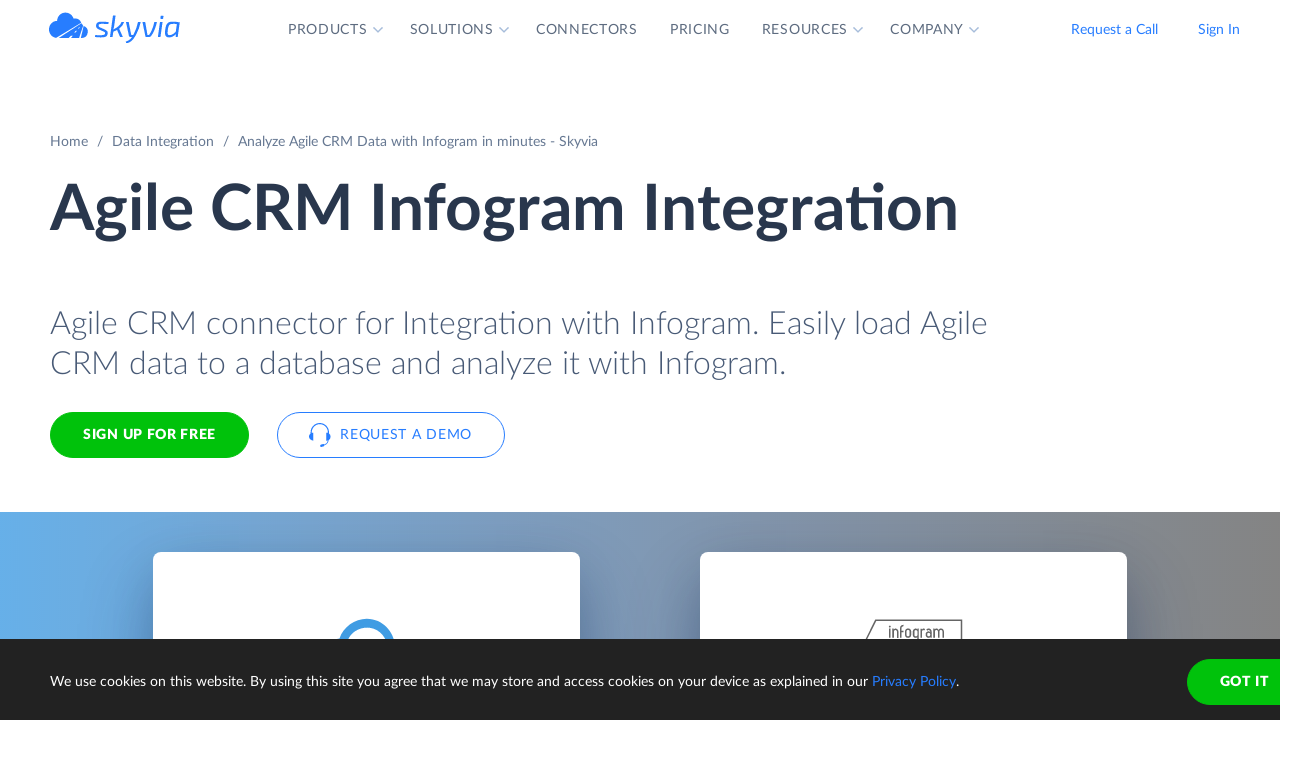

--- FILE ---
content_type: text/html; charset=utf-8
request_url: https://skyvia.com/data-integration/analyze-agile_crm-with-infogram
body_size: 12555
content:
<!DOCTYPE html>
<!--[if IE 8]> <html lang="en" class="ie8 no-js"> <![endif]-->
<!--[if IE 9]> <html lang="en" class="ie9 no-js"> <![endif]-->
<!--[if !IE]><!-->
<html lang="en">
<!--<![endif]-->
<!-- BEGIN HEAD -->
<head>
    <meta charset="utf-8" />
    <title>Agile CRM Infogram Integration - Data connector by Skyvia</title>
    <meta content="Skyvia" name="author" />

    

    <link rel="canonical" href="https://skyvia.com/data-integration/analyze-agile_crm-with-infogram" />

        <meta content="Integrate Agile CRM to Infogram in minutes without writing ETL scripts. Connect Agile CRM to database or DWH in minutes to analyze data by Infogram" name="description" />

        <meta content="Agile CRM Infogram integration import sync" name="keywords" />

    <!-- Open Graph / Facebook -->
    <meta property="og:type" content="website">
    <meta property="og:title" content="Agile CRM Infogram Integration - Data connector by Skyvia">
    <meta property="og:description" content="Integrate Agile CRM to Infogram in minutes without writing ETL scripts. Connect Agile CRM to database or DWH in minutes to analyze data by Infogram">
    <meta property="og:image" content="https://skyvia.com/assets/img/meta-img/meta-image.png">
    <!-- Twitter -->
    <meta property="twitter:card" content="summary_large_image">
    <meta property="twitter:title" content="Agile CRM Infogram Integration - Data connector by Skyvia">
    <meta property="twitter:description" content="Integrate Agile CRM to Infogram in minutes without writing ETL scripts. Connect Agile CRM to database or DWH in minutes to analyze data by Infogram">
    <meta property="twitter:image" content="/assets/img/meta-img/meta-image.png">


    <link rel="apple-touch-icon" sizes="180x180" href="/assets/img/favicon/apple-touch-icon.png?v=E65xd3AgGW">
    <link rel="icon" type="image/png" sizes="32x32" href="/assets/img/favicon/favicon-32x32.png?v=E65xd3AgGW">
    <link rel="icon" type="image/png" sizes="16x16" href="/assets/img/favicon/favicon-16x16.png?v=E65xd3AgGW">
    
    
    <link rel="mask-icon" href="/assets/img/favicon/safari-pinned-tab.svg?v=E65xd3AgGW" color="#277dff">
    <link rel="shortcut icon" href="/favicon.ico?v=E65xd3AgGW">
    <meta http-equiv="x-ua-compatible" content="ie=edge">
    <meta name="apple-mobile-web-app-title" content="Skyvia">
    <meta name="application-name" content="Skyvia">
    <meta name="msapplication-TileColor" content="#ffffff">
    <meta name="msapplication-config" content="/assets/img/favicon/browserconfig.xml?v=E65xd3AgGW">
    <meta name="theme-color" content="#ffffff">
    <meta name="viewport" content="width=device-width, initial-scale=1, shrink-to-fit=no">
    <link rel="stylesheet" href="/assets/css/main.min.css">

    <script type="application/ld+json">
    {
        "@context": "http://schema.org",
        "@type": "Organization",
        "name": "Skyvia",
        "legalName" : "Skyvia",
        "url": "https://skyvia.com",
        "logo": "https://skyvia.com/assets/img/meta-img/meta-image.png",
        "foundingDate": "2014",
        "address": {
            "@type": "PostalAddress",
            "streetAddress": "2230/4 Na Žertvách St.",
            "addressLocality": "Prague",
            "addressRegion": "PR",
            "postalCode": "18000",
            "addressCountry": "Czech Republic"
        },
        "contactPoint": {
            "@type": "ContactPoint",
            "contactType": "customer support",
            "email": "support@skyvia.com"
        },
        "sameAs":[
            "https://www.facebook.com/pages/Skyvia/793874847316814",
            "https://twitter.com/SkyviaService",
            "https://www.linkedin.com/company/skyvia",
            "https://www.youtube.com/channel/UCKyolgdX5CmgZyrreqQ-umA",
            "https://www.capterra.com/p/146167/Skyvia/",
            "https://www.g2.com/products/skyvia/reviews",
            "https://www.gartner.com/reviews/market/data-integration-tools/vendor/devart/product/skyvia",
            "https://www.crunchbase.com/organization/skyvia/org_similarity_overview"
        ]
    },
    {
        "@context": "https://schema.org",
        "@type": "BreadcrumbList",
        "itemListElement": [
            {"@type":"ListItem","position":1,"name":"Home","item":"https://skyvia.com"}, 
            {"@type":"ListItem","position":2,"name":"Home","item":"https://skyvia.com/"}
        ]
    }
    </script>

    <!-- Google Tag Manager -->
        <script type="977d651cee9265f37bbc5710-text/javascript">
(function(w,d,s,l,i){w[l]=w[l]||[];w[l].push({'gtm.start':
new Date().getTime(),event:'gtm.js'});var f=d.getElementsByTagName(s)[0],
j=d.createElement(s),dl=l!='dataLayer'?'&l='+l:'';j.async=true;j.src=
'https://www.googletagmanager.com/gtm.js?id='+i+dl;f.parentNode.insertBefore(j,f);
})(window, document, 'script', 'dataLayer', 'GTM-K2QMSPZ');</script>
    <!-- End Google Tag Manager -->

     


    

    

    

</head>
<!-- END HEAD -->
<!-- BEGIN BODY -->
<body class="async-hide">

        <noscript>
            <iframe src="https://www.googletagmanager.com/ns.html?id=GTM-K2QMSPZ"
                    height="0" width="0" style="display:none;visibility:hidden"></iframe>
        </noscript>




    <header class="header header--">
      <nav class="nav-wrapper" role="navigation">
        <div class="container">
          <div class="row nav-row">
            <div class="col-auto logo-wrapper"><a class="logo-header" href="/">
                <svg class="icon icon-logo ">
                  <use xlink:href="/assets/img/sprite.svg#logo"></use>
                </svg></a><span class="icon-description">powered by Devart</span></div>
            <ul class="main-menu nav navbar-nav">
              <li class="main-menu__item dropdown has-hover-cone">
                <div class="main-menu__link">Products
                  <svg class="icon icon-dropdown-down ">
                    <use xlink:href="/assets/img/sprite.svg#dropdown-down"></use>
                  </svg>
                </div>
                <div class="dropdown-menu products">
                  <div class="d-none d-lg-block">
                    <div class="header-title">Platform</div>
                    <p>Integrate, back up, access, and manage your cloud data with our all-in-one cloud service</p><a class="learn" href="/platform">Overview</a>
                  </div>
                  <div class="d-lg-none"><a href="/platform">
                      <div class="header-title">Platform</div>
                      <p>Integrate, back up, access, and manage your cloud data with our all-in-one cloud service</p></a></div>
                  <div class="row products-row">
                    <div class="products-row-general col-12 col-lg-8">
                      <div class="row">
                        <div class="col-12 col-lg-6"><a href="/data-integration">
                            <div class="header-group-title">Data Integration</div>
                            <p class="desc">Integrate your data quickly and easily with no coding</p></a></div>
                        <div class="col-12 col-lg-6"><a href="/automation">
                            <div class="header-group-title">Automation</div>
                            <p class="desc">Automate business processes and data flows between cloud apps and databases</p></a></div>
                      </div>
                      <div class="row">
                        <div class="col-12 col-lg-6"><a href="/connect">
                            <div class="header-group-title">Connect</div>
                            <p class="desc">Connect various data sources with different data-related applications</p></a></div>
                        <div class="col-12 col-lg-6"><a href="/query">
                            <div class="header-group-title">Query</div>
                            <p class="desc">Query your data from web browser via visual query builder or SQL</p></a></div>
                      </div>
                      <div class="row">
                        <div class="col-12 col-lg-6"><a href="/backup">
                            <div class="header-group-title">Backup</div>
                            <p class="desc mb-lg-0">Keep your data safe with automatic daily and anytime manual backups</p></a></div>
                      </div>
                    </div>
                    <div class="col-12 col-lg-4">
                      <div class="header-accent-products"><a href="/looker-studio-connector">
                          <div class="header-group-title">Looker Studio connector</div>
                          <p class="desc">Connect to any cloud source or database directly from Looker Studio.</p></a></div>
                    </div>
                  </div>
                </div>
              </li>
              <li class="main-menu__item dropdown has-hover-cone">
                <div class="main-menu__link">Solutions
                  <svg class="icon icon-dropdown-down ">
                    <use xlink:href="/assets/img/sprite.svg#dropdown-down"></use>
                  </svg>
                </div>
                <div class="dropdown-menu solutions">
                  <div class="row products-row">
                    <div class="col-lg-4 d-none d-lg-block">
                      <div class="header-title">Solutions</div>
                      <p>Data integration, data access, cloud to cloud backup and management.</p><a class="learn" href="/solutions">Overview</a>
                    </div>
                    <div class="col-12 col-lg-8">
                      <div class="row">
                        <div class="col-lg-4 col-12">
                          <div class="header-group-title">By use case</div><a href="/data-integration/import">Data Import</a><a href="/data-integration/export">Data Export</a><a href="/data-integration/synchronization">Data Synchronization</a><a href="/data-integration/replication">Data Replication</a><a href="/data-analysis">Data Analysis</a><a href="/on-premise-data-integration">On-premise Data Integration</a>
                        </div>
                        <div class="col-lg-4 col-12">
                          <div class="header-group-title">By Protocol</div><a href="/sql-for-cloud-apps">SQL</a><a href="/connect/odbc-driver">ODBC</a><a href="/solutions/odata-solutions">OData</a><a href="/connect/ado-net-provider">ADO.NET</a><a href="/connect/mcp-endpoint">MCP</a>
                        </div>
                        <div class="col-lg-4 col-12">
                          <div class="header-group-title">By app</div><a href="/solutions/salesforce-solutions">Salesforce</a><a href="/connect/google-data-studio">Looker Studio</a><a href="/google-sheets-addon">Google Sheets</a><a href="/excel-add-in">Excel</a>
                        </div>
                      </div>
                    </div>
                  </div>
                </div>
              </li>
              <li class="main-menu__item main-menu-submenu__item"><a class="main-menu__link" href="/connectors">Connectors</a></li>
              <li class="main-menu__item main-menu-submenu__item"><a class="main-menu__link" href="/pricing">Pricing</a></li>
              <li class="main-menu__item dropdown">
                <div class="main-menu__link">Resources
                  <svg class="icon icon-dropdown-down ">
                    <use xlink:href="/assets/img/sprite.svg#dropdown-down"></use>
                  </svg>
                </div>
                <ul class="dropdown-menu resources">
                  <li><a href="https://blog.skyvia.com/">Blog</a></li>
                  <li><a href="/case-studies">Case Studies</a></li>
                  <li><a href="/webinars">Webinars</a></li>
                  <li><a href="/whitepapers">Whitepapers</a></li>
                  <li><a href="/gallery">Gallery</a></li>
                  <li><a href="/etl-tools-comparison/#Skyvia">Compare ETL Tools</a></li>
                  <li><a href="/learn">Learn</a></li>
                  <li><a href="/support">Support Center</a></li>
                  <li><a href="https://docs.skyvia.com/">Documentation</a></li>
                </ul>
              </li>
              <li class="main-menu__item dropdown">
                <div class="main-menu__link">Company
                  <svg class="icon icon-dropdown-down ">
                    <use xlink:href="/assets/img/sprite.svg#dropdown-down"></use>
                  </svg>
                </div>
                <ul class="dropdown-menu company">
                  <li><a href="/company">About&nbsp;Us</a></li>
                  <li><a href="/company/contacts">Contacts</a></li>
                  <li><a href="/partners">Partners</a></li>
                </ul>
              </li>
            </ul>
            <div class="col-auto hamburger-wrapper">
              <button class="hamburger hamburger--spin" type="button" aria-label="Menu" aria-controls="navigation"><span class="hamburger-box"><span class="hamburger-inner"></span></span></button>
            </div>
            <div class="col-auto signup-wrapper"><a class="btn btn-default header__call" href="/schedule-demo">Request a Call</a><a class="btn btn-default header__call" href="https://app.skyvia.com/login">Sign In</a><a class="btn btn-outline-primary header__signin" href="https://app.skyvia.com/registers/#/welcome?type=analyze&source=Agile%20CRM&target=Infogram">Sign Up</a></div>
          </div>
        </div>
      </nav>
    </header>
  

    <!-- BEGIN PAGE CONTAINER -->
    <div class="page-container">
        










<div class="breadcrumbs breadcrumbs--">
    <div class="container">
            <ul class="breadcrumb">
                <li><a href="/">Home</a></li>
                        <li><a href="/data-integration">Data Integration</a></li>
                <li class="active">Analyze Agile CRM Data with Infogram in minutes - Skyvia</li>
            </ul>
    </div>
</div>

<script type="application/ld+json">
    {
    "@context": "https://schema.org",
    "@type": "BreadcrumbList",
    
    "itemListElement": [{"@type":"ListItem","position":1,"name":"Home","item":"https://skyvia.com"},{"@type":"ListItem","position":2,"name":"Data Integration","item":"https://skyvia.com/data-integration"},{"@type":"ListItem","position":3,"name":"Analyze Agile CRM Data with Infogram in minutes - Skyvia","item":"https://skyvia.com/data-integration/analyze-agile_crm-with-infogram"}]
    }
</script>

<div>
	


    <section class="source-bi-promo promo-banner">
      <div class="container">
        <div class="row">
          <div class="col-12 col-lg-10">
            <h1>Agile CRM  Infogram  Integration</h1>
            <div class="row">
              <div class="col-xl-12 col-xl-6 col-lg-8 col-md-10 mb-5">
                <p class="description">Agile CRM connector for Integration with Infogram. Easily load Agile CRM data to a database and analyze it with Infogram.</p>
                <div class="two-top-buttons"><a class="btn btn-success" href="https://app.skyvia.com/registers/#/welcome?type=analyze&source=Agile%20CRM&target=Infogram">Sign Up for free</a><a class="btn btn-outline-primary btn--icon-left" href="/schedule-demo">
                    <svg class="icon icon-phones ">
                      <use xlink:href="/assets/img/sprite.svg#phones"></use>
                    </svg>Request a Demo</a></div>
              </div>
            </div>
          </div>
        </div>
      </div>
      <div class="rectangle" aria-gradient="aria-gradient" aria-gradient-source="agile_crm" aria-gradient-target="infogram">
        <div class="banner-contain"><a class="source-rectangle col-sm-4 col-12 text-center" href="/connectors/agile_crm"><img src="/assets/img/connectors.svg#agile_crm"/>
            <h4 class="text-center">Agile CRM</h4>
            <p class="text-center">Agile CRM is an all-in-one CRM with sales, marketing, and service features in one platform.</p></a>
          <div class="connect-image"><img class="arrow" src="/assets/img/arrow-right-long.svg"/></div><a class="target-rectangle col-sm-4 col-12 text-center" href="/data-integration/infogram"><img src="/assets/img/bilogos.svg#infogram"/>
            <h4 class="text-center">Infogram</h4>
            <p class="text-center">Infogram is a web-based data visualization and infographics platform that allows making and sharing digital charts, infographics, and maps.</p></a>
        </div>
      </div>
    </section>
    <section class="data-integration-clients">
      <div class="container">
        <div class="row justify-content-center">
          <div class="col-lg-12 text-center">
            <p class="description">Trusted by thousands of organizations around the globe</p>
          </div>
        </div>
        <div class="d-flex flex-wrap flex-lg-nowrap justify-content-around"><img src="/assets/img/clients/clients-1.svg" alt="Panasonic"/><img src="/assets/img/clients/clients-2.svg" alt="BCA"/><img src="/assets/img/clients/clients-3.svg" alt="medecins-sans-frontieres"/><img src="/assets/img/clients/clients-4.svg" alt="hyundai"/><img src="/assets/img/clients/clients-5.svg" alt="telenor"/><img src="/assets/img/clients/clients-6.svg" alt="globaldata"/><img src="/assets/img/clients/clients-7.svg" alt="general-electric"/></div>
      </div>
    </section>
    <section class="bi-analyze">
      <div class="container">
        <div class="row justify-content-center">
          <div class="col-lg-6 col-md-8 col-12">
            <h2 class="text-center">Analyze Your Agile CRM with Infogram</h2>
            <p>The best way to perform an in-depth analysis of Agile CRM data with Infogram is to load Agile CRM data to a database or cloud data warehouse, and then connect Infogram to this database and analyze data. Skyvia can easily load Agile CRM data (including Contacts, Companies, etc.) to a database or a cloud data warehouse of your choice.</p>
            <div class="text-center svg"><?xml version="1.0" encoding="UTF-8"?><svg style="max-width:656px" xmlns="http://www.w3.org/2000/svg" xmlns:xlink="http://www.w3.org/1999/xlink" viewBox="0 0 656 192"><defs><filter x="-1.9%" y="-6.9%" width="103.8%" height="125%" filterUnits="objectBoundingBox" id="bi-algorythm-a"><feMorphology radius="2" in="SourceAlpha" result="shadowSpreadOuter1"/><feOffset dy="6" in="shadowSpreadOuter1" result="shadowOffsetOuter1"/><feGaussianBlur stdDeviation="2" in="shadowOffsetOuter1" result="shadowBlurOuter1"/><feColorMatrix values="0 0 0 0 0.0588235294 0 0 0 0 0.211764706 0 0 0 0 0.443137255 0 0 0 0.3 0" in="shadowBlurOuter1" result="shadowMatrixOuter1"/><feOffset in="SourceAlpha" result="shadowOffsetOuter2"/><feGaussianBlur stdDeviation="1" in="shadowOffsetOuter2" result="shadowBlurOuter2"/><feColorMatrix values="0 0 0 0 0.0588235294 0 0 0 0 0.211764706 0 0 0 0 0.443137255 0 0 0 0.2 0" in="shadowBlurOuter2" result="shadowMatrixOuter2"/><feMerge><feMergeNode in="shadowMatrixOuter1"/><feMergeNode in="shadowMatrixOuter2"/></feMerge></filter><filter x="-9%" y="-41.2%" width="118%" height="200%" filterUnits="objectBoundingBox" id="bi-algorythm-c"><feOffset dy="17" in="SourceAlpha" result="shadowOffsetOuter1"/><feGaussianBlur stdDeviation="15" in="shadowOffsetOuter1" result="shadowBlurOuter1"/><feColorMatrix values="0 0 0 0 0.0588235294 0 0 0 0 0.211764706 0 0 0 0 0.443137255 0 0 0 0.25 0" in="shadowBlurOuter1" result="shadowMatrixOuter1"/><feMorphology radius="8.5" in="SourceAlpha" result="shadowSpreadOuter2"/><feOffset dy="-17" in="shadowSpreadOuter2" result="shadowOffsetOuter2"/><feGaussianBlur stdDeviation="4.5" in="shadowOffsetOuter2" result="shadowBlurOuter2"/><feColorMatrix values="0 0 0 0 0.219607843 0 0 0 0 0.290196078 0 0 0 0 0.4 0 0 0 0.1 0" in="shadowBlurOuter2" result="shadowMatrixOuter2"/><feMorphology radius="8.5" in="SourceAlpha" result="shadowSpreadOuter3"/><feOffset dy="17" in="shadowSpreadOuter3" result="shadowOffsetOuter3"/><feGaussianBlur stdDeviation="8.5" in="shadowOffsetOuter3" result="shadowBlurOuter3"/><feColorMatrix values="0 0 0 0 0.219607843 0 0 0 0 0.290196078 0 0 0 0 0.4 0 0 0 0.75 0" in="shadowBlurOuter3" result="shadowMatrixOuter3"/><feMerge><feMergeNode in="shadowMatrixOuter1"/><feMergeNode in="shadowMatrixOuter2"/><feMergeNode in="shadowMatrixOuter3"/></feMerge></filter><path d="M402 120a35.864 35.864 0 01-23.813-9c-8.74-7.481-20.091-12-32.497-12h-35.38a49.8 49.8 0 00-32.496 11.999A35.863 35.863 0 01254 120a35.864 35.864 0 01-23.813-9c-8.74-7.482-20.09-12-32.497-12H171c-11.598 0-21 9.402-21 21h-8V48h8c0 11.598 9.402 21 21 21h26.69a49.8 49.8 0 0032.497-12A35.864 35.864 0 01254 48c9.13 0 17.467 3.399 23.813 9 8.74 7.482 20.09 12 32.497 12h35.38c12.407 0 23.758-4.519 32.498-12A35.862 35.862 0 01402 48c9.13 0 17.467 3.399 23.813 9 8.74 7.482 20.09 12 32.497 12H485c11.598 0 21-9.402 21-21h8v72h-8c0-11.598-9.402-21-21-21h-26.69a49.8 49.8 0 00-32.497 12A35.864 35.864 0 01402 120z" id="bi-algorythm-b"/><path d="M141.429 24A8.571 8.571 0 01150 32.571V135.43a8.571 8.571 0 01-8.571 8.571H38.57a8.571 8.571 0 01-8.57-8.572V32.57A8.571 8.571 0 0138.571 24H141.43zm476 0A8.571 8.571 0 01626 32.571V135.43a8.571 8.571 0 01-8.571 8.571H514.57a8.571 8.571 0 01-8.571-8.571V32.57a8.571 8.571 0 018.572-8.57H617.43z" id="bi-algorythm-d"/></defs><g fill="none" fill-rule="evenodd"><use fill="#000" filter="url(#bi-algorythm-a)" xlink:href="#bi-algorythm-b"/><use fill="#FFF" xlink:href="#bi-algorythm-b"/><use fill="#000" filter="url(#bi-algorythm-c)" xlink:href="#bi-algorythm-d"/><use fill="#FFF" xlink:href="#bi-algorythm-d"/><path d="M251.263 65c-5.836 0-10.624 4.609-10.825 10.409-5.79.003-10.438 4.861-10.438 10.794 0 5.793 4.433 10.562 10.034 10.785.135.005.27.008.406.008V97h31.839l.26-.012c4.166-.199 7.461-3.629 7.461-7.805 0-4.178-3.296-7.608-7.463-7.805-.194-4.99-4.313-8.945-9.331-8.945-.54 0-1.075.046-1.6.136C260.203 68.1 256.033 65 251.262 65zm20.26 30h.709l.212-.01c3.107-.148 5.556-2.706 5.556-5.807a5.82 5.82 0 00-3.787-5.445L271.523 95zm1.802-11.516a5.888 5.888 0 00-.883-.109l-1.832-.087-.047-1.186h-1.115l1.087-.72a7.26 7.26 0 00-.365-1.95L245.809 95h23.666l3.85-11.516zm-30.978 11.513l27.56-16.237a7.343 7.343 0 00-6.701-4.327c-.428 0-.849.036-1.261.107l-1.725.297-.523-1.67c-1.14-3.636-4.538-6.167-8.434-6.167-4.766 0-8.662 3.762-8.826 8.478l-.067 1.93h-1.93c-4.622.003-8.44 3.9-8.44 8.795s3.82 8.791 8.44 8.793l1.907.001zm19.324-.756l2.778-3.31h-3.334l-3.889 3.31h4.445zM268 86.5h-2.5l-2.718 2.225h3.889l1.33-2.225zm2.559-3.293h-1.667l-2.778 1.655h3.333l1.112-1.655zM389 66.88v7.073c0 .346.27.677.764.984-.494.302-.764.628-.764.968V83c0 .346.27.677.765.984-.495.303-.765.629-.765.968v7.095c0 .346.27.677.766.984-.496.303-.766.629-.766.969v7.093c0 1.604 5.82 2.904 13 2.904s13-1.3 13-2.903V94c0-.34-.27-.666-.766-.969.496-.307.766-.638.766-.984v-7.095c0-.34-.27-.665-.765-.968.495-.307.765-.638.765-.983v-7.096c0-.34-.27-.666-.764-.968.494-.307.764-.638.764-.983v-7.097C415 65.28 409.18 64 402 64s-13 1.28-13 2.857v.023zm22.308 9.1c-2.361.541-5.66.877-9.308.877-3.649 0-6.947-.336-9.308-.876a10.1 10.1 0 00-1.45.472c.489.176 1.088.343 1.78.495 2.346.516 5.551.814 8.978.814 3.427 0 6.632-.298 8.978-.814a14.79 14.79 0 001.78-.495c-.368-.16-.86-.32-1.45-.472zm0 9.047c-2.361.541-5.66.877-9.308.877-3.649 0-6.947-.336-9.308-.877-.592.152-1.083.313-1.452.473.49.176 1.09.344 1.782.496 2.346.516 5.551.814 8.978.814 3.427 0 6.632-.298 8.978-.814a14.7 14.7 0 001.782-.496c-.37-.16-.86-.32-1.452-.473zM391 68.381v4.957c.476.243 1.249.495 2.244.717 2.267.506 5.4.802 8.756.802 3.357 0 6.489-.296 8.757-.802.994-.222 1.767-.474 2.243-.717v-4.957c-2.303.801-6.368 1.333-11 1.333s-8.697-.532-11-1.333zm.242-.975c.479-.207 1.16-.416 2.002-.604 2.267-.506 5.4-.802 8.756-.802 3.357 0 6.489.296 8.757.802.84.188 1.522.397 2 .604a14.79 14.79 0 01-1.78.495c-2.345.515-5.55.813-8.977.813-3.427 0-6.632-.298-8.978-.813-.691-.152-1.29-.32-1.78-.495zm1.45 26.668c-.592.152-1.084.313-1.453.473a14.7 14.7 0 001.783.497c2.346.515 5.551.813 8.978.813 3.427 0 6.632-.298 8.978-.813a14.64 14.64 0 001.783-.497c-.37-.16-.86-.321-1.453-.473-2.361.54-5.66.877-9.308.877-3.649 0-6.947-.336-9.308-.877zM391 86.476v4.956c.476.242 1.249.494 2.244.716 2.267.507 5.4.803 8.756.803 3.357 0 6.489-.296 8.757-.803.994-.222 1.767-.474 2.243-.716v-4.956c-2.303.801-6.368 1.334-11 1.334s-8.697-.533-11-1.334zm0 9.047v4.956c.476.242 1.249.494 2.244.716 2.267.506 5.4.802 8.756.802 3.357 0 6.489-.296 8.757-.802.994-.222 1.767-.474 2.243-.716v-4.956c-2.303.802-6.368 1.334-11 1.334s-8.697-.532-11-1.334zm0-18.095v4.957c.476.242 1.249.494 2.244.717 2.267.506 5.4.802 8.756.802 3.357 0 6.489-.296 8.757-.802.994-.223 1.767-.475 2.243-.717v-4.957c-2.303.802-6.368 1.334-11 1.334s-8.697-.532-11-1.334z" fill="#374A66"/><image href="/assets/img/connectors.svg#agile_crm" x="30" y="24" width="120" height="120"/><path d="M198.5 80l7.5 4-7.5 4 1.125-3H176v-2h23.625l-1.125-3zm139 0l7.5 4-7.5 4 1.125-3H315v-2h23.625l-1.125-3zm135 0l7.5 4-7.5 4 1.125-3H450v-2h23.625l-1.125-3z" fill="#277DFF"/><image href="/assets/img/bilogos.svg#infogram" x="506" y="24" width="120" height="120"/></g></svg><span class="source">Source</span><span class="skyvia">Skyvia</span><span class="data">Data Warehouse</span><span class="bi">BI Tool</span></div>
          </div>
        </div>
      </div>
    </section>
    <section class="bi-supported">
      <h2 class="text-center">Integrate Agile CRM to Database or Data Warehouse</h2>
      <div class="expand-list">
        <div class="body">
          <ul class="connectors-list" id="ware">
            <li class="supported-connectors__item alloydb" data-owner-id="alloydb">
              <a href="/connectors/alloydb" class="supported-connectors__link">
                <img class="connector supported-connectors__icon" alt="AlloyDB" src="/assets/img/connectors.svg#alloydb">
                <span>AlloyDB</span>
              </a>
            </li>
            <li class="supported-connectors__item aurora" data-owner-id="aurora">
              <a href="/connectors/aurora" class="supported-connectors__link">
                <img class="connector supported-connectors__icon" alt="Amazon Aurora" src="/assets/img/connectors.svg#aurora">
                <span>Amazon Aurora</span>
              </a>
            </li>
            <li class="supported-connectors__item amazon-rds" data-owner-id="amazon-rds">
              <a href="/connectors/amazon-rds" class="supported-connectors__link">
                <img class="connector supported-connectors__icon" alt="Amazon RDS" src="/assets/img/connectors.svg#amazon-rds">
                <span>Amazon RDS</span>
              </a>
            </li>
            <li class="supported-connectors__item redshift" data-owner-id="redshift">
              <a href="/connectors/redshift" class="supported-connectors__link">
                <img class="connector supported-connectors__icon" alt="Amazon Redshift" src="/assets/img/connectors.svg#redshift">
                <span>Amazon Redshift</span>
              </a>
            </li>
            <li class="supported-connectors__item azure-mysql" data-owner-id="azure-mysql">
              <a href="/connectors/azure-mysql" class="supported-connectors__link">
                <img class="connector supported-connectors__icon" alt="Azure MySQL" src="/assets/img/connectors.svg#azure-mysql">
                <span>Azure MySQL</span>
              </a>
            </li>
            <li class="supported-connectors__item azure-postgresql" data-owner-id="azure-postgresql">
              <a href="/connectors/azure-postgresql" class="supported-connectors__link">
                <img class="connector supported-connectors__icon" alt="Azure PostgreSQL" src="/assets/img/connectors.svg#azure-postgresql">
                <span>Azure PostgreSQL</span>
              </a>
            </li>
            <li class="supported-connectors__item sql-data-warehouse" data-owner-id="sql-data-warehouse">
              <a href="/connectors/sql-data-warehouse" class="supported-connectors__link">
                <img class="connector supported-connectors__icon" alt="Azure Synapse Analytics" src="/assets/img/connectors.svg#sql-data-warehouse">
                <span>Azure Synapse Analytics</span>
              </a>
            </li>
            <li class="supported-connectors__item databricks" data-owner-id="databricks">
              <a href="/connectors/databricks" class="supported-connectors__link">
                <img class="connector supported-connectors__icon" alt="Databricks" src="/assets/img/connectors.svg#databricks">
                <span>Databricks</span>
              </a>
            </li>
            <li class="supported-connectors__item google-bigquery" data-owner-id="google-bigquery">
              <a href="/connectors/google-bigquery" class="supported-connectors__link">
                <img class="connector supported-connectors__icon" alt="Google BigQuery" src="/assets/img/connectors.svg#google-bigquery">
                <span>Google BigQuery</span>
              </a>
            </li>
            <li class="supported-connectors__item google-cloud-sql-mysql" data-owner-id="google-cloud-sql-mysql">
              <a href="/connectors/google-cloud-sql-mysql" class="supported-connectors__link">
                <img class="connector supported-connectors__icon" alt="Google Cloud SQL for MySQL" src="/assets/img/connectors.svg#google-cloud-sql-mysql">
                <span>Google Cloud SQL for MySQL</span>
              </a>
            </li>
            <li class="supported-connectors__item google-cloud-sql-postgresql" data-owner-id="google-cloud-sql-postgresql">
              <a href="/connectors/google-cloud-sql-postgresql" class="supported-connectors__link">
                <img class="connector supported-connectors__icon" alt="Google Cloud SQL for PostgreSQL" src="/assets/img/connectors.svg#google-cloud-sql-postgresql">
                <span>Google Cloud SQL for PostgreSQL</span>
              </a>
            </li>
            <li class="supported-connectors__item google-cloud-sql-server" data-owner-id="google-cloud-sql-server">
              <a href="/connectors/google-cloud-sql-server" class="supported-connectors__link">
                <img class="connector supported-connectors__icon" alt="Google Cloud SQL for SQL Server" src="/assets/img/connectors.svg#google-cloud-sql-server">
                <span>Google Cloud SQL for SQL Server</span>
              </a>
            </li>
            <li class="supported-connectors__item heroku-postgres" data-owner-id="heroku-postgres">
              <a href="/connectors/heroku-postgres" class="supported-connectors__link">
                <img class="connector supported-connectors__icon" alt="Heroku Postgres" src="/assets/img/connectors.svg#heroku-postgres">
                <span>Heroku Postgres</span>
              </a>
            </li>
            <li class="supported-connectors__item mariadb" data-owner-id="mariadb">
              <a href="/connectors/mariadb" class="supported-connectors__link">
                <img class="connector supported-connectors__icon" alt="MariaDB" src="/assets/img/connectors.svg#mariadb">
                <span>MariaDB</span>
              </a>
            </li>
            <li class="supported-connectors__item mysql" data-owner-id="mysql">
              <a href="/connectors/mysql" class="supported-connectors__link">
                <img class="connector supported-connectors__icon" alt="MySQL" src="/assets/img/connectors.svg#mysql">
                <span>MySQL</span>
              </a>
            </li>
            <li class="supported-connectors__item oracle" data-owner-id="oracle">
              <a href="/connectors/oracle" class="supported-connectors__link">
                <img class="connector supported-connectors__icon" alt="Oracle" src="/assets/img/connectors.svg#oracle">
                <span>Oracle</span>
              </a>
            </li>
            <li class="supported-connectors__item postgresql" data-owner-id="postgresql">
              <a href="/connectors/postgresql" class="supported-connectors__link">
                <img class="connector supported-connectors__icon" alt="PostgreSQL" src="/assets/img/connectors.svg#postgresql">
                <span>PostgreSQL</span>
              </a>
            </li>
            <li class="supported-connectors__item snowflake" data-owner-id="snowflake">
              <a href="/connectors/snowflake" class="supported-connectors__link">
                <img class="connector supported-connectors__icon" alt="Snowflake" src="/assets/img/connectors.svg#snowflake">
                <span>Snowflake</span>
              </a>
            </li>
            <li class="supported-connectors__item sql-azure" data-owner-id="sql-azure">
              <a href="/connectors/sql-azure" class="supported-connectors__link">
                <img class="connector supported-connectors__icon" alt="SQL Azure" src="/assets/img/connectors.svg#sql-azure">
                <span>SQL Azure</span>
              </a>
            </li>
            <li class="supported-connectors__item sql-server" data-owner-id="sql-server">
              <a href="/connectors/sql-server" class="supported-connectors__link">
                <img class="connector supported-connectors__icon" alt="SQL Server" src="/assets/img/connectors.svg#sql-server">
                <span>SQL Server</span>
              </a>
            </li></ul>
        </div>
        <footer>
          <div class="but-contain"><a class="nav-link active">
              <input placeholder="What's your connector?" aria-controls="ware"/></a><a class="nav-link" aria-expanded="false" aria-controls="ware"><span>Expand list</span></a></div>
        </footer>
      </div>
    </section>
    <section class="source-bi-etl-elt">
      <div class="container">
        <h2 class="text-center">Use ELT or ETL Integration Process</h2>
        <div class="row">
          <div class="col-lg-6 col-12"><?xml version="1.0" encoding="UTF-8"?><svg style="max-width:372px" xmlns="http://www.w3.org/2000/svg" xmlns:xlink="http://www.w3.org/1999/xlink" viewBox="0 0 372 82"><defs><filter x="-1.9%" y="-6.9%" width="103.8%" height="125%" filterUnits="objectBoundingBox" id="elt-a"><feMorphology radius="2" in="SourceAlpha" result="shadowSpreadOuter1"/><feOffset dy="6" in="shadowSpreadOuter1" result="shadowOffsetOuter1"/><feGaussianBlur stdDeviation="2" in="shadowOffsetOuter1" result="shadowBlurOuter1"/><feColorMatrix values="0 0 0 0 0.0588235294 0 0 0 0 0.211764706 0 0 0 0 0.443137255 0 0 0 0.3 0" in="shadowBlurOuter1" result="shadowMatrixOuter1"/><feOffset in="SourceAlpha" result="shadowOffsetOuter2"/><feGaussianBlur stdDeviation="1" in="shadowOffsetOuter2" result="shadowBlurOuter2"/><feColorMatrix values="0 0 0 0 0.0588235294 0 0 0 0 0.211764706 0 0 0 0 0.443137255 0 0 0 0.2 0" in="shadowBlurOuter2" result="shadowMatrixOuter2"/><feMerge><feMergeNode in="shadowMatrixOuter1"/><feMergeNode in="shadowMatrixOuter2"/></feMerge></filter><path d="M38 74C18.118 74 2 57.882 2 38S18.118 2 38 2c9.13 0 17.467 3.399 23.813 9 8.74 7.482 20.09 12 32.497 12h35.38c12.407 0 23.758-4.519 32.498-12A35.862 35.862 0 01186 2c9.13 0 17.467 3.399 23.813 9 8.74 7.482 20.09 12 32.497 12h35.38c12.407 0 23.758-4.519 32.498-12A35.862 35.862 0 01334 2c19.882 0 36 16.118 36 36s-16.118 36-36 36a35.864 35.864 0 01-23.813-9c-8.74-7.481-20.091-12-32.497-12h-35.38c-12.406 0-23.756 4.518-32.496 11.999A35.863 35.863 0 01186 74a35.864 35.864 0 01-23.813-9c-8.74-7.481-20.091-12-32.497-12H94.31a49.8 49.8 0 00-32.496 11.999A35.863 35.863 0 0138 74z" id="elt-b"/></defs><g fill="none" fill-rule="evenodd"><use fill="#000" filter="url(#elt-a)" xlink:href="#elt-b"/><use fill="#FFF" xlink:href="#elt-b"/><path d="M183.263 18c-5.836 0-10.624 4.609-10.825 10.409-5.79.003-10.438 4.861-10.438 10.794 0 5.793 4.433 10.562 10.034 10.785.135.005.27.008.406.008V50h31.839l.26-.012c4.166-.199 7.461-3.629 7.461-7.805 0-4.178-3.296-7.608-7.463-7.805-.194-4.99-4.314-8.945-9.331-8.945-.54 0-1.075.046-1.6.136C192.203 21.1 188.033 18 183.262 18zm20.26 30h.709l.212-.01c3.107-.148 5.556-2.706 5.556-5.807a5.82 5.82 0 00-3.787-5.445L203.523 48zm1.802-11.516a5.888 5.888 0 00-.883-.109l-1.832-.087-.047-1.186h-1.115l1.087-.72a7.26 7.26 0 00-.365-1.95L177.809 48h23.666l3.85-11.516zm-30.978 11.513l27.56-16.236a7.343 7.343 0 00-6.701-4.328c-.427 0-.849.036-1.261.107l-1.725.297-.523-1.67c-1.14-3.636-4.538-6.167-8.434-6.167-4.766 0-8.662 3.762-8.826 8.478l-.067 1.93h-1.93c-4.622.003-8.44 3.9-8.44 8.795s3.82 8.791 8.44 8.793l1.907.001zm19.324-.756l2.778-3.31h-3.334l-3.889 3.31h4.445zM200 39.5h-2.5l-2.718 2.224h3.889L200 39.5zm2.559-3.293h-1.667l-2.778 1.655h3.333l1.112-1.655z" fill="#374A66"/><path d="M99 37v2h-2v-2h2zm4 0v2h-2v-2h2zm4 0v2h-2v-2h2zm4 0v2h-2v-2h2zm4 0v2h-2v-2h2zm4 0v2h-2v-2h2zm4 0v2h-2v-2h2zm4 0v2h-2v-2h2zm120 0v2h-2v-2h2zm4 0v2h-2v-2h2zm4 0v2h-2v-2h2zm4 0v2h-2v-2h2zm4 0v2h-2v-2h2zm4 0v2h-2v-2h2zm4 0v2h-2v-2h2zm4 0v2h-2v-2h2z" fill="#AFC4E3" fill-rule="nonzero"/><path d="M28.299 51.536C24.524 51.028 22 50.103 22 49.047v-7.05a.44.44 0 010-.023v-.022c0-.34.27-.665.765-.968-.495-.307-.765-.638-.765-.983v-7.096c0-.34.27-.666.764-.968-.494-.307-.764-.638-.764-.983v-7.097C22 22.28 27.82 21 35 21s13 1.28 13 2.857v7.097c0 .345-.27.676-.764.983.494.302.764.628.764.968v2.224A9.062 9.062 0 0043.733 34l.245-.053a14.79 14.79 0 001.78-.495c-.368-.16-.86-.32-1.45-.472-2.361.54-5.66.876-9.308.876-3.649 0-6.947-.336-9.308-.876a10.1 10.1 0 00-1.45.472c.489.176 1.088.343 1.78.495 2.346.516 5.551.814 8.978.814 2.034 0 3.99-.105 5.734-.298a8.974 8.974 0 00-2.366 1.201 57.565 57.565 0 01-3.368.097c-4.632 0-8.697-.532-11-1.334v4.957c.476.242 1.249.494 2.244.717 2.065.46 4.848.747 7.865.795a8.655 8.655 0 00-3.237 1.857c-1.983-.148-3.752-.4-5.18-.727-.592.152-1.083.313-1.452.473.49.176 1.09.344 1.782.496 1.163.255 2.536.457 4.042.596-.25.296-.48.61-.69.937-2.21-.234-4.073-.6-5.374-1.053v4.956c.476.242 1.249.494 2.244.716.54.12 1.129.23 1.759.325.017.712.119 1.403.296 2.063zM24 25.38v4.957c.476.243 1.249.495 2.244.717 2.267.506 5.4.802 8.756.802 3.357 0 6.489-.296 8.757-.802.994-.222 1.767-.474 2.243-.717V25.38c-2.303.801-6.368 1.333-11 1.333s-8.697-.532-11-1.333zm.242-.975c.49.175 1.089.343 1.78.495 2.346.515 5.551.813 8.978.813 3.427 0 6.632-.298 8.978-.813.691-.152 1.29-.32 1.78-.495-.479-.207-1.16-.416-2.002-.604C41.49 23.296 38.357 23 35 23s-6.489.296-8.756.802c-.841.188-1.523.397-2.002.604zm32.975 21.837c2.661.12 4.783 2.253 4.783 4.873 0 2.618-2.117 4.748-4.775 4.873L36.681 56C32.991 55.998 30 52.978 30 49.253c0-3.726 2.993-6.747 6.685-6.747h.004c.13-3.613 3.173-6.506 6.92-6.506 3.11 0 5.742 1.993 6.62 4.737a6.143 6.143 0 011.022-.091c3.224 0 5.844 2.487 5.966 5.597zM32 49.253C32 51.878 34.1 54 36.68 54l20.451-.01C58.747 53.916 60 52.642 60 51.117c0-1.527-1.257-2.802-2.874-2.875l-1.836-.083-.072-1.837c-.08-2.037-1.819-3.675-3.967-3.675a4.15 4.15 0 00-.69.064l-1.71.287-.527-1.65C47.695 39.38 45.797 38 43.608 38c-2.668 0-4.83 2.04-4.92 4.578l-.076 2.104-2.007-.175C34.06 44.55 32 46.654 32 49.253zM321 25v-4.143C321 19.28 326.82 18 334 18s13 1.28 13 2.857v7.097c0 .345-.27.676-.764.983.494.302.764.628.764.968V37c0 .346-.27.677-.765.984.495.303.765.629.765.968v7.095c0 .346-.27.677-.766.984.496.303.766.629.766.969v7.093c0 1.604-5.82 2.904-13 2.904s-13-1.3-13-2.903V51h2v3.478c.476.243 1.249.495 2.244.717 2.267.506 5.4.802 8.756.802 3.357 0 6.489-.296 8.757-.802.994-.222 1.767-.474 2.243-.717v-4.955c-2.303.802-6.368 1.334-11 1.334-3.761 0-7.15-.35-9.523-.912l.974-.812c2.3.46 5.326.724 8.549.724 3.427 0 6.632-.298 8.978-.813a14.64 14.64 0 001.783-.497c-.37-.16-.86-.321-1.453-.473-2.361.54-5.66.877-9.308.877-1.981 0-3.86-.1-5.54-.277l1.848-1.847a54.61 54.61 0 003.692.123c3.357 0 6.489-.295 8.757-.802.994-.222 1.767-.474 2.243-.716v-4.956c-2.303.801-6.368 1.334-11 1.334-.454 0-.903-.006-1.346-.016l.859-.987c.162.002.324.002.487.002 3.427 0 6.632-.297 8.978-.813a14.7 14.7 0 001.782-.496c-.37-.16-.86-.32-1.452-.473-2.361.541-5.66.877-9.308.877v-2c3.357 0 6.489-.296 8.757-.802.994-.223 1.767-.475 2.243-.717v-4.957c-2.303.802-6.368 1.334-11 1.334-.81 0-1.603-.016-2.372-.048l-.045-1.002c.787.033 1.596.05 2.417.05 3.427 0 6.632-.298 8.978-.814a14.79 14.79 0 001.78-.495c-.368-.16-.86-.32-1.45-.472-2.361.54-5.66.876-9.308.876-.84 0-1.662-.018-2.458-.052l-.02-.417-1.688-1.69c1.312.104 2.718.16 4.166.16 3.357 0 6.489-.297 8.757-.803.994-.222 1.767-.474 2.243-.717v-4.957c-2.303.801-6.368 1.333-11 1.333s-8.697-.532-11-1.333V25h-2zm2.242-3.594c.49.175 1.089.343 1.78.495 2.346.515 5.551.813 8.978.813 3.427 0 6.632-.298 8.978-.813.691-.152 1.29-.32 1.78-.495-.479-.207-1.16-.416-2.001-.604-2.268-.506-5.4-.802-8.757-.802-3.357 0-6.489.296-8.756.802-.841.188-1.523.397-2.002.604z" fill="#374A66"/><path d="M140.708 32a8 8 0 110 12h2.383a6.667 6.667 0 100-12h-2.383zm-1.123 2h2.829l4 4-4 4h-2.829l3-3H134v-2h8.585l-3-3zm95.707 10a8 8 0 110-12h-2.383a6.667 6.667 0 100 12h2.383zm2.122-10l4 4-4 4h-2.829l3-3H229v-2h8.585l-3-3h2.829zm80.779-5.9l1.32-1.1h2.986l1.274 1.108.338 2.083.144.063 1.558-1.168 1.692.113 2.055 2.055.076 1.665-1.145 1.565c.055.122.108.246.158.37l2.25.339 1.101 1.32v2.986l-1.108 1.274-2.24.364c-.05.124-.101.247-.156.368l1.168 1.558-.113 1.692-2.055 2.055-1.665.076-1.565-1.145a8.455 8.455 0 01-.144.064l-.315 2.095-1.32 1.1h-2.986l-1.274-1.108-.304-1.874a8.45 8.45 0 01-.678-.272l-1.558 1.168-1.692-.113-2.055-2.055-.076-1.665 1.145-1.565a8.453 8.453 0 01-.19-.45l-1.719-.259-1.1-1.32v-2.986l1.108-1.274 1.706-.277c.059-.154.122-.305.19-.455l-1.168-1.558.113-1.692 2.055-2.055 1.665-.076 1.565 1.145c.22-.1.446-.191.676-.273l.283-1.886zm1.504 3.451l-.633.17a6.41 6.41 0 00-1.446.582l-.559.308-2.003-1.467-.187.009-.975.975-.013.202 1.481 1.976-.311.565c-.22.4-.397.82-.528 1.257l-.18.6-2.2.357-.143.164v1.514l.15.18 2.192.328.183.607c.131.436.308.856.528 1.254l.308.559-1.467 2.003.009.187.975.975.202.013 1.976-1.481.565.311c.457.251.942.447 1.447.582l.626.167.391 2.41.164.142h1.514l.18-.15.376-2.511.57-.2a6.46 6.46 0 00.993-.442l.559-.308 2.003 1.467.187-.009.975-.975.013-.202-1.481-1.976.311-.565c.207-.377.376-.773.505-1.183l.185-.59 2.719-.441.142-.164v-1.514l-.15-.18-2.709-.406-.187-.597a6.456 6.456 0 00-.507-1.186l-.308-.559 1.467-2.003-.009-.187-.975-.975-.202-.013-1.976 1.481-.565-.311a6.46 6.46 0 00-.992-.442l-.563-.196-.41-2.52-.163-.143h-1.514l-.18.15-.36 2.401zM321 41.857a3.857 3.857 0 110-7.714 3.857 3.857 0 010 7.714zm0-1a2.857 2.857 0 100-5.714 2.857 2.857 0 000 5.714z" fill="#277DFF" fill-rule="nonzero"/></g></svg>
            <h4>ELT (Replication)</h4>
            <p class="mb">ELT process supposes simple copying cloud data to a data warehouse or a database as-is, leaving all the transformation tasks for the database server. This is often uses, for example, when loading data to cloud data warehouses with affordable and nearly unlimited computing power for transformations. In Skyvia, this task is solved with easy-to-configure Replication.</p>
          </div>
          <div class="col-lg-6 col-12"><?xml version="1.0" encoding="UTF-8"?><svg style="max-width:372px" xmlns="http://www.w3.org/2000/svg" xmlns:xlink="http://www.w3.org/1999/xlink" viewBox="0 0 372 82"><defs><filter x="-1.9%" y="-6.9%" width="103.8%" height="125%" filterUnits="objectBoundingBox" id="etl-a"><feMorphology radius="2" in="SourceAlpha" result="shadowSpreadOuter1"/><feOffset dy="6" in="shadowSpreadOuter1" result="shadowOffsetOuter1"/><feGaussianBlur stdDeviation="2" in="shadowOffsetOuter1" result="shadowBlurOuter1"/><feColorMatrix values="0 0 0 0 0.0588235294 0 0 0 0 0.211764706 0 0 0 0 0.443137255 0 0 0 0.3 0" in="shadowBlurOuter1" result="shadowMatrixOuter1"/><feOffset in="SourceAlpha" result="shadowOffsetOuter2"/><feGaussianBlur stdDeviation="1" in="shadowOffsetOuter2" result="shadowBlurOuter2"/><feColorMatrix values="0 0 0 0 0.0588235294 0 0 0 0 0.211764706 0 0 0 0 0.443137255 0 0 0 0.2 0" in="shadowBlurOuter2" result="shadowMatrixOuter2"/><feMerge><feMergeNode in="shadowMatrixOuter1"/><feMergeNode in="shadowMatrixOuter2"/></feMerge></filter><path d="M38 74C18.118 74 2 57.882 2 38S18.118 2 38 2c9.13 0 17.467 3.399 23.813 9 8.74 7.482 20.09 12 32.497 12h35.38c12.407 0 23.758-4.519 32.498-12A35.862 35.862 0 01186 2c9.13 0 17.467 3.399 23.813 9 8.74 7.482 20.09 12 32.497 12h35.38c12.407 0 23.758-4.519 32.498-12A35.862 35.862 0 01334 2c19.882 0 36 16.118 36 36s-16.118 36-36 36a35.864 35.864 0 01-23.813-9c-8.74-7.481-20.091-12-32.497-12h-35.38c-12.406 0-23.756 4.518-32.496 11.999A35.863 35.863 0 01186 74a35.864 35.864 0 01-23.813-9c-8.74-7.481-20.091-12-32.497-12H94.31a49.8 49.8 0 00-32.496 11.999A35.863 35.863 0 0138 74z" id="etl-b"/></defs><g fill="none" fill-rule="evenodd"><use fill="#000" filter="url(#etl-a)" xlink:href="#etl-b"/><use fill="#FFF" xlink:href="#etl-b"/><path d="M28.299 51.536C24.524 51.028 22 50.103 22 49.047v-7.05a.44.44 0 010-.023v-.022c0-.34.27-.665.765-.968-.495-.307-.765-.638-.765-.983v-7.096c0-.34.27-.666.764-.968-.494-.307-.764-.638-.764-.983v-7.097C22 22.28 27.82 21 35 21s13 1.28 13 2.857v7.097c0 .345-.27.676-.764.983.494.302.764.628.764.968v2.224A9.062 9.062 0 0043.733 34l.245-.053a14.79 14.79 0 001.78-.495c-.368-.16-.86-.32-1.45-.472-2.361.54-5.66.876-9.308.876-3.649 0-6.947-.336-9.308-.876a10.1 10.1 0 00-1.45.472c.489.176 1.088.343 1.78.495 2.346.516 5.551.814 8.978.814 2.034 0 3.99-.105 5.734-.298a8.974 8.974 0 00-2.366 1.201 57.565 57.565 0 01-3.368.097c-4.632 0-8.697-.532-11-1.334v4.957c.476.242 1.249.494 2.244.717 2.065.46 4.848.747 7.865.795a8.655 8.655 0 00-3.237 1.857c-1.983-.148-3.752-.4-5.18-.727-.592.152-1.083.313-1.452.473.49.176 1.09.344 1.782.496 1.163.255 2.536.457 4.042.596-.25.296-.48.61-.69.937-2.21-.234-4.073-.6-5.374-1.053v4.956c.476.242 1.249.494 2.244.716.54.12 1.129.23 1.759.325.017.712.119 1.403.296 2.063zM24 25.38v4.957c.476.243 1.249.495 2.244.717 2.267.506 5.4.802 8.756.802 3.357 0 6.489-.296 8.757-.802.994-.222 1.767-.474 2.243-.717V25.38c-2.303.801-6.368 1.333-11 1.333s-8.697-.532-11-1.333zm.242-.975c.49.175 1.089.343 1.78.495 2.346.515 5.551.813 8.978.813 3.427 0 6.632-.298 8.978-.813.691-.152 1.29-.32 1.78-.495-.479-.207-1.16-.416-2.002-.604C41.49 23.296 38.357 23 35 23s-6.489.296-8.756.802c-.841.188-1.523.397-2.002.604zm32.975 21.837c2.661.12 4.783 2.253 4.783 4.873 0 2.618-2.117 4.748-4.775 4.873L36.681 56C32.991 55.998 30 52.978 30 49.253c0-3.726 2.993-6.747 6.685-6.747h.004c.13-3.613 3.173-6.506 6.92-6.506 3.11 0 5.742 1.993 6.62 4.737a6.143 6.143 0 011.022-.091c3.224 0 5.844 2.487 5.966 5.597zM32 49.253C32 51.878 34.1 54 36.68 54l20.451-.01C58.747 53.916 60 52.642 60 51.117c0-1.527-1.257-2.802-2.874-2.875l-1.836-.083-.072-1.837c-.08-2.037-1.819-3.675-3.967-3.675a4.15 4.15 0 00-.69.064l-1.71.287-.527-1.65C47.695 39.38 45.797 38 43.608 38c-2.668 0-4.83 2.04-4.92 4.578l-.076 2.104-2.007-.175C34.06 44.55 32 46.654 32 49.253zM174.49 50h-2.05v-.004c-.136 0-.271-.003-.406-.008C166.433 49.765 162 44.996 162 39.203c0-5.933 4.647-10.79 10.438-10.795.202-5.8 4.989-10.408 10.825-10.408 4.771 0 8.941 3.1 10.342 7.57a9.425 9.425 0 011.6-.137c5.018 0 9.138 3.956 9.332 8.945 4.167.197 7.463 3.627 7.463 7.805 0 4.176-3.295 7.606-7.461 7.805l-.26.012h-6.804L199 48.247V48h2.475l3.85-11.516a5.888 5.888 0 00-.883-.109l-1.832-.087-.047-1.186h-1.115l1.087-.72a7.26 7.26 0 00-.365-1.95l-7.08 4.524-.742-.742 7.56-4.453a7.343 7.343 0 00-6.702-4.328c-.427 0-.849.036-1.261.107l-1.725.297-.523-1.67c-1.14-3.636-4.538-6.167-8.434-6.167-4.766 0-8.662 3.762-8.826 8.478l-.067 1.93h-1.93c-4.622.003-8.44 3.9-8.44 8.795s3.82 8.791 8.44 8.793h.56v.215L174.49 50zm22.116-9.77l.894-.73h2.5l-1.33 2.224h-1.391l-.33-.396-.295-.045-.048-1.053zm6.918 7.77h.708l.212-.01c3.107-.148 5.556-2.706 5.556-5.807a5.82 5.82 0 00-3.787-5.445L203.523 48zm-.964-11.794l-1.112 1.655h-3.333l2.778-1.655h1.667z" fill="#374A66"/><path d="M183.193 36.1l1.32-1.1h2.986l1.274 1.108.338 2.083.144.063 1.558-1.168 1.692.113 2.055 2.055.076 1.665-1.145 1.565c.055.122.108.246.158.37l2.25.339 1.101 1.32v2.986l-1.108 1.274-2.24.364c-.05.124-.101.247-.156.368l1.168 1.558-.113 1.692-2.055 2.055-1.665.076-1.565-1.145a8.455 8.455 0 01-.144.064l-.315 2.095-1.32 1.1h-2.986l-1.274-1.108-.304-1.874a8.45 8.45 0 01-.678-.272l-1.558 1.168-1.692-.113-2.055-2.055-.076-1.665 1.145-1.565a8.453 8.453 0 01-.19-.45l-1.719-.259-1.1-1.32v-2.986l1.108-1.274 1.706-.277c.059-.154.122-.305.19-.455l-1.168-1.558.113-1.692 2.055-2.055 1.665-.076 1.565 1.145c.22-.1.446-.191.676-.273l.283-1.886zm1.504 3.451l-.633.17a6.41 6.41 0 00-1.446.582l-.559.308-2.003-1.467-.187.009-.975.975-.013.202 1.481 1.976-.311.565c-.22.4-.397.82-.528 1.257l-.18.6-2.2.357-.143.164v1.514l.15.18 2.192.328.183.607c.131.436.308.856.528 1.254l.308.559-1.467 2.003.009.187.975.975.202.013 1.976-1.481.565.311c.457.251.942.447 1.447.582l.626.167.391 2.41.164.142h1.514l.18-.15.376-2.511.57-.2a6.46 6.46 0 00.993-.442l.559-.308 2.003 1.467.187-.009.975-.975.013-.202-1.481-1.976.311-.565c.207-.377.376-.773.505-1.183l.185-.59 2.719-.441.142-.164v-1.514l-.15-.18-2.709-.406-.187-.597a6.456 6.456 0 00-.507-1.186l-.308-.559 1.467-2.003-.009-.187-.975-.975-.202-.013-1.976 1.481-.565-.311a6.46 6.46 0 00-.992-.442l-.563-.196-.41-2.52-.163-.143h-1.514l-.18.15-.36 2.401zM186 50a4 4 0 110-8 4 4 0 010 8zm0-1a3 3 0 100-6 3 3 0 000 6z" fill="#277DFF" fill-rule="nonzero"/><path d="M321 20.88v7.073c0 .346.27.677.764.984-.494.302-.764.628-.764.968V37c0 .346.27.677.765.984-.495.303-.765.629-.765.968v7.095c0 .346.27.677.766.984-.496.303-.766.629-.766.969v7.093c0 1.604 5.82 2.904 13 2.904s13-1.3 13-2.903V48c0-.34-.27-.666-.766-.969.496-.307.766-.638.766-.984v-7.095c0-.34-.27-.665-.765-.968.495-.307.765-.638.765-.983v-7.096c0-.34-.27-.666-.764-.968.494-.307.764-.638.764-.983v-7.097C347 19.28 341.18 18 334 18s-13 1.28-13 2.857v.023zm22.308 9.1c-2.361.541-5.66.877-9.308.877-3.649 0-6.947-.336-9.308-.876a10.1 10.1 0 00-1.45.472c.489.176 1.088.343 1.78.495 2.346.516 5.551.814 8.978.814 3.427 0 6.632-.298 8.978-.814a14.79 14.79 0 001.78-.495c-.368-.16-.86-.32-1.45-.472zm0 9.047c-2.361.541-5.66.877-9.308.877-3.649 0-6.947-.336-9.308-.877-.592.152-1.083.313-1.452.473.49.176 1.09.344 1.782.496 2.346.516 5.551.813 8.978.813 3.427 0 6.632-.297 8.978-.813a14.7 14.7 0 001.782-.496c-.37-.16-.86-.32-1.452-.473zM323 22.381v4.957c.476.243 1.249.495 2.244.717 2.267.506 5.4.802 8.756.802 3.357 0 6.489-.296 8.757-.802.994-.222 1.767-.474 2.243-.717v-4.957c-2.303.801-6.368 1.333-11 1.333s-8.697-.532-11-1.333zm.242-.975c.479-.207 1.16-.416 2.002-.604 2.267-.506 5.4-.802 8.756-.802 3.357 0 6.489.296 8.757.802.84.188 1.522.397 2 .604a14.79 14.79 0 01-1.78.495c-2.345.515-5.55.813-8.977.813-3.427 0-6.632-.298-8.978-.813-.691-.152-1.29-.32-1.78-.495zm1.45 26.668c-.592.152-1.084.313-1.453.473a14.7 14.7 0 001.783.497c2.346.515 5.551.813 8.978.813 3.427 0 6.632-.298 8.978-.813a14.64 14.64 0 001.783-.497c-.37-.16-.86-.321-1.453-.473-2.361.54-5.66.877-9.308.877-3.649 0-6.947-.336-9.308-.877zM323 40.476v4.956c.476.242 1.249.494 2.244.716 2.267.507 5.4.802 8.756.802 3.357 0 6.489-.295 8.757-.802.994-.222 1.767-.474 2.243-.716v-4.956c-2.303.801-6.368 1.334-11 1.334s-8.697-.533-11-1.334zm0 9.047v4.955c.476.243 1.249.495 2.244.717 2.267.506 5.4.802 8.756.802 3.357 0 6.489-.296 8.757-.802.994-.222 1.767-.474 2.243-.717v-4.955c-2.303.802-6.368 1.334-11 1.334s-8.697-.532-11-1.334zm0-18.095v4.957c.476.242 1.249.494 2.244.717 2.267.506 5.4.802 8.756.802 3.357 0 6.489-.296 8.757-.802.994-.223 1.767-.475 2.243-.717v-4.957c-2.303.802-6.368 1.334-11 1.334s-8.697-.532-11-1.334z" fill="#374A66"/><path d="M99 37v2h-2v-2h2zm4 0v2h-2v-2h2zm4 0v2h-2v-2h2zm4 0v2h-2v-2h2zm4 0v2h-2v-2h2zm4 0v2h-2v-2h2zm4 0v2h-2v-2h2zm4 0v2h-2v-2h2zm120 0v2h-2v-2h2zm4 0v2h-2v-2h2zm4 0v2h-2v-2h2zm4 0v2h-2v-2h2zm4 0v2h-2v-2h2zm4 0v2h-2v-2h2zm4 0v2h-2v-2h2zm4 0v2h-2v-2h2z" fill="#AFC4E3" fill-rule="nonzero"/><path d="M140.708 32a8 8 0 110 12h2.383a6.667 6.667 0 100-12h-2.383zm-1.123 2h2.829l4 4-4 4h-2.829l3-3H134v-2h8.585l-3-3zm95.707 10a8 8 0 110-12h-2.383a6.667 6.667 0 100 12h2.383zm2.122-10l4 4-4 4h-2.829l3-3H229v-2h8.585l-3-3h2.829z" fill="#277DFF" fill-rule="nonzero"/></g></svg>
            <h4>ETL (Import)</h4>
            <p>ETL process supposes that data structure in source and target is different, and data must be transformed before loading it into target database. For example, you may want to create a schema for OLAP or simply have target tables for data already created. In Skyvia, this is task solved with Import, having powerful mapping and transformation capabilities.</p>
          </div>
        </div>
      </div>
    </section>
    <section class="source-bi-features">
      <div class="container">
        <h2 class="text-center"> Agile CRM Replication Features</h2>
        <div class="row justify-content-center">
          <div class="col-md-4 col-sm-6 col-12 text-center"><img src="/data-integration/images/replication-features-01.svg"/>
            <h4>Simple No-coding Setup</h4>
            <p>All you need to do is to specify parameters for connecting to Agile CRM and data warehouse and select which data to replicate.</p>
          </div>
          <div class="col-md-4 col-sm-6 col-12 text-center"><img src="/data-integration/images/replication-features-02.svg"/>
            <h4>Keep Data Up-to-Date</h4>
            <p>Skyvia’s Replication Tool will painlessly ensure you always have the most current data from your cloud applications in your data warehouse.</p>
          </div>
          <div class="col-md-4 col-sm-6 col-12 text-center"><img src="/data-integration/images/import-features-03.svg"/>
            <h4>Automatic Schema Creation</h4>
            <p>You don’t need to prepare the database — Skyvia creates the tables, corresponding to the source objects, in the data warehouse automatically.</p>
          </div>
        </div>
        <div class="row justify-content-center"><a class="btn btn-default" href="/data-integration/replication">Learn more about replication</a></div>
      </div>
    </section>
    <section class="source-bi-features">
      <div class="container">
        <h2 class="text-center">Agile CRM Import Features</h2>
        <div class="row justify-content-center">
          <div class="col-lg-4 col-md-6 col-12 text-center"><img src="/data-integration/images/import-features-01.svg"/>
            <h4>Powerful Data Transformations</h4>
            <p>Skyvia offers powerful mapping features for data transformations. You can perform data splitting, use complex expressions and formulas, lookups, etc.</p>
          </div>
          <div class="col-lg-4 col-md-6 col-12 text-center"><img src="/data-integration/images/import-features-02.svg"/>
            <h4>Import of New and Updated Data</h4>
            <p>You can import only new and updated records, and thus, keep your database for analysis always up-to-date.</p>
          </div>
          <div class="col-lg-4 col-md-6 col-12 text-center"><img src="/data-integration/images/import-features-03.svg"/>
            <h4>Preserve Data Relations</h4>
            <p>With Skyvia all the relations between the imported Agile CRM objects will be preserved. You need just to specify them in mapping.</p>
          </div>
        </div>
        <div class="row justify-content-center"><a class="btn btn-default" href="/data-integration/import">Learn more about import</a></div>
      </div>
    </section>
    <section class="configure-data">
      <div class="container">
        <div class="row justify-content-center">
          <p class="col-lg-8 col-md-7 col-sm-9 col-xs-12 text-center description">Connect Agile CRM and Infogram with minimal effort and in only a few clicks!</p>
        </div>
        <div class="row justify-content-center"><a class="btn btn-success" href="https://app.skyvia.com/registers/#/welcome?type=analyze&source=Agile%20CRM&target=Infogram">Sign Up for free</a><a class="btn btn-outline-primary btn--icon-left ml-4" href="/schedule-demo">
            <svg class="icon icon-phones ">
              <use xlink:href="/assets/img/sprite.svg#phones"></use>
            </svg>Request a Demo</a></div>
      </div>
    </section>
  

</div>





    </div>
    <!-- END PAGE CONTAINER -->

<footer class="footer">
  <div class="container">
    <div class="row">
      <div class="col footer-menu">
        <div class="footer-menu__block footer-logo-wrapper">
          <div class="logo-footer"><a class="logo-footer__link" href="/">
              <svg class="icon icon-logo ">
                <use xlink:href="/assets/img/sprite.svg#logo"></use>
              </svg></a><a href="https://www.devart.com/" target="_blank" title="Devart"></a></div>
          <div>
            <ul class="col social">
              <li><a class="social-icon x" href="https://twitter.com/SkyviaService"><svg width="24" height="24" xmlns="http://www.w3.org/2000/svg"><path d="M17.365 4h2.862l-6.253 6.778L21.33 20h-5.76l-4.512-5.594L5.897 20H3.033l6.689-7.25L2.664 4h5.907l4.077 5.114L17.365 4ZM16.36 18.376h1.586L7.709 5.539H6.007L16.36 18.376Z"/></svg></a></li>
              <li><a class="social-icon fb" href="https://www.facebook.com/SkyviaDataPlatform/"><svg width="24" height="24" xmlns="http://www.w3.org/2000/svg"><path d="M13.663 13.201h2l.8-3.2h-2.8v-1.6c0-.824 0-1.6 1.6-1.6h1.2v-2.69A22.536 22.536 0 0 0 14.179 4c-2.173 0-3.715 1.326-3.715 3.76v2.241h-2.4v3.2h2.4v6.802h3.2V13.2Z"/></svg></a></li>
              <li><a class="social-icon yt" href="https://www.youtube.com/channel/UCKyolgdX5CmgZyrreqQ-umA"><svg width="24" height="24" xmlns="http://www.w3.org/2000/svg"><path fill-rule="evenodd" clip-rule="evenodd" d="M19.809 18.58c-1.554.42-7.82.42-7.82.42s-6.25 0-7.798-.42a2.586 2.586 0 0 1-1.778-1.771C2 15.255 2 11.986 2 11.986s0-3.248.413-4.788a2.535 2.535 0 0 1 1.778-1.771C5.738 5 11.99 5 11.99 5s6.266 0 7.82.427a2.47 2.47 0 0 1 1.764 1.771C22 8.738 22 11.986 22 11.986s0 3.269-.427 4.823a2.517 2.517 0 0 1-1.764 1.771Zm-9.88-9.556L15.103 12 9.93 14.974v-5.95Z"/></svg></a></li>
              <li><a class="social-icon in" href="https://www.linkedin.com/company/skyvia"><svg width="24" height="24" xmlns="http://www.w3.org/2000/svg"><path d="M7.055 5.779A1.778 1.778 0 1 1 3.5 5.777a1.778 1.778 0 0 1 3.555.002Zm.054 3.093H3.553V20H7.11V8.872Zm5.617 0H9.19V20h3.502v-5.84c0-3.253 4.24-3.555 4.24 0V20h3.51v-7.049c0-5.484-6.275-5.28-7.75-2.586l.035-1.493Z"/></svg></a></li>
            </ul>
          </div>
        </div>
        <div class="footer-menu-items-list-wrapper">
          <div class="footer-menu__block company">
            <div class="footer-menu__title">Company</div>
            <ul class="footer-menu__list">
              <li class="footer-menu__item"><a class="footer-menu__link" href="/company">About Us</a></li>
              <li class="footer-menu__item"><a class="footer-menu__link" href="/company/contacts">Contacts</a></li>
              <li class="footer-menu__item"><a class="footer-menu__link" href="/partners">Partners</a></li>
            </ul>
          </div>
          <div class="footer-menu__block platform">
            <div class="footer-menu__title">Platform</div>
            <ul class="footer-menu__list">
              <li class="footer-menu__item"><a class="footer-menu__link" href="/data-integration">Data Integration</a></li>
              <li class="footer-menu__item"><a class="footer-menu__link" href="/query">Query</a></li>
              <li class="footer-menu__item"><a class="footer-menu__link" href="/connectors">Connectors</a></li>
              <li class="footer-menu__item"><a class="footer-menu__link" href="/backup">Backup</a></li>
              <li class="footer-menu__item"><a class="footer-menu__link" href="/connect">Connect</a></li>
              <li class="footer-menu__item"><a class="footer-menu__link" href="/looker-studio-connector">Looker Studio Connector</a></li>
              <li class="footer-menu__item"><a class="footer-menu__link" href="/pricing">Pricing</a></li>
            </ul>
          </div>
          <div class="footer-menu__block solution">
            <div class="footer-menu__title">Solutions</div>
            <ul class="footer-menu__list">
              <li class="footer-menu__item"><a class="footer-menu__link" href="/data-integration/import">Data Import</a></li>
              <li class="footer-menu__item"><a class="footer-menu__link" href="/data-integration/export">Data Export</a></li>
              <li class="footer-menu__item"><a class="footer-menu__link" href="/data-integration/synchronization">Data Synchronization</a></li>
              <li class="footer-menu__item"><a class="footer-menu__link" href="/data-integration/replication">Data Replication</a></li>
              <li class="footer-menu__item"><a class="footer-menu__link" href="/on-premise-data-integration">On-Premise Data Integration</a></li>
              <li class="footer-menu__item"><a class="footer-menu__link" href="/data-analysis">Data Analysis</a></li>
              <li class="footer-menu__item"><a class="footer-menu__link" href="/data-integration/salesforce-data-loader">Salesforce Data Loader</a></li>
              <li class="footer-menu__item"><a class="footer-menu__link" href="/connect/salesforce-connect">Salesforce Connect Integration</a></li>
              <li class="footer-menu__item"><a class="footer-menu__link" href="/sql-for-cloud-apps">SQL for Cloud Apps</a></li>
            </ul>
          </div>
          <div class="footer-menu__block resources">
            <div class="footer-menu__title">Resources</div>
            <ul class="footer-menu__list">
              <li class="footer-menu__item"><a class="footer-menu__link" href="https://blog.skyvia.com/">Blog</a></li>
              <li class="footer-menu__item"><a class="footer-menu__link" href="/case-studies">Case Studies</a></li>
              <li class="footer-menu__item"><a class="footer-menu__link" href="/gallery">Gallery</a></li>
              <li class="footer-menu__item"><a class="footer-menu__link" href="/etl-tools-comparison/#Skyvia">Compare ETL Tools</a></li>
              <li class="footer-menu__item"><a class="footer-menu__link" href="/learn">Learn</a></li>
              <li class="footer-menu__item"><a class="footer-menu__link" href="/support">Support Center</a></li>
              <li class="footer-menu__item"><a class="footer-menu__link" href="https://docs.skyvia.com/">Documentation</a></li>
            </ul>
          </div>
        </div>
        <div class="footer-menu__block mobile-media">
          <ul class="col social">
            <li><a class="social-icon x" href="https://twitter.com/SkyviaService"><svg width="24" height="24" xmlns="http://www.w3.org/2000/svg"><path d="M17.365 4h2.862l-6.253 6.778L21.33 20h-5.76l-4.512-5.594L5.897 20H3.033l6.689-7.25L2.664 4h5.907l4.077 5.114L17.365 4ZM16.36 18.376h1.586L7.709 5.539H6.007L16.36 18.376Z"/></svg></a></li>
            <li><a class="social-icon fb" href="https://www.facebook.com/SkyviaDataPlatform/"><svg width="24" height="24" xmlns="http://www.w3.org/2000/svg"><path d="M13.663 13.201h2l.8-3.2h-2.8v-1.6c0-.824 0-1.6 1.6-1.6h1.2v-2.69A22.536 22.536 0 0 0 14.179 4c-2.173 0-3.715 1.326-3.715 3.76v2.241h-2.4v3.2h2.4v6.802h3.2V13.2Z"/></svg></a></li>
            <li><a class="social-icon yt" href="https://www.youtube.com/channel/UCKyolgdX5CmgZyrreqQ-umA"><svg width="24" height="24" xmlns="http://www.w3.org/2000/svg"><path fill-rule="evenodd" clip-rule="evenodd" d="M19.809 18.58c-1.554.42-7.82.42-7.82.42s-6.25 0-7.798-.42a2.586 2.586 0 0 1-1.778-1.771C2 15.255 2 11.986 2 11.986s0-3.248.413-4.788a2.535 2.535 0 0 1 1.778-1.771C5.738 5 11.99 5 11.99 5s6.266 0 7.82.427a2.47 2.47 0 0 1 1.764 1.771C22 8.738 22 11.986 22 11.986s0 3.269-.427 4.823a2.517 2.517 0 0 1-1.764 1.771Zm-9.88-9.556L15.103 12 9.93 14.974v-5.95Z"/></svg></a></li>
            <li><a class="social-icon in" href="https://www.linkedin.com/company/skyvia"><svg width="24" height="24" xmlns="http://www.w3.org/2000/svg"><path d="M7.055 5.779A1.778 1.778 0 1 1 3.5 5.777a1.778 1.778 0 0 1 3.555.002Zm.054 3.093H3.553V20H7.11V8.872Zm5.617 0H9.19V20h3.502v-5.84c0-3.253 4.24-3.555 4.24 0V20h3.51v-7.049c0-5.484-6.275-5.28-7.75-2.586l.035-1.493Z"/></svg></a></li>
          </ul>
        </div>
      </div>
    </div>
  </div>
  <div class="copyright-wrapper">
    <div class="container">
      <div class="row justify-content-center">
        <div class="col-12 col-xl-8 col-lg-10 copyright">
          <ul class="footer-additional__list">
            <li class="footer-additional__item copyright-big"><span class="copyright__text">© Skyvia, 2014–2026. All rights reserved</span></li>
            <li class="footer-additional__item"><a class="footer-additional__link" href="/terms-of-service">Terms of Service</a></li>
            <li class="footer-additional__item"><a class="footer-additional__link" href="/security">Security</a></li>
            <li class="footer-additional__item"><a class="footer-additional__link" href="/privacy-policy">Privacy Policy</a></li>
            <li class="footer-additional__item mailto"><a class="footer-additional__link" href="mailto:support@skyvia.com">support@skyvia.com</a></li>
          </ul>
        </div>
        <div class="col-xl-4 col-lg-2 footer-additional bottom-container">
          <ul class="footer-additional__list">
            <li class="footer-additional__item footer-mailto"><a class="footer-additional__link" href="mailto:support@skyvia.com">support@skyvia.com</a></li>
            <li class="footer-additional__item copyright-footer"><span class="copyright__text">© Skyvia, 2014–2026. All rights reserved</span></li>
          </ul>
        </div>
      </div>
    </div>
  </div>
</footer>

    <script src="https://code.jquery.com/jquery-3.6.0.min.js" integrity="sha256-/xUj+3OJU5yExlq6GSYGSHk7tPXikynS7ogEvDej/m4=" crossorigin="anonymous" type="977d651cee9265f37bbc5710-text/javascript"></script>
    <script src="https://cdnjs.cloudflare.com/ajax/libs/popper.js/1.14.7/umd/popper.min.js" integrity="sha384-UO2eT0CpHqdSJQ6hJty5KVphtPhzWj9WO1clHTMGa3JDZwrnQq4sF86dIHNDz0W1" crossorigin="anonymous" type="977d651cee9265f37bbc5710-text/javascript"></script>
    <script src="https://cdnjs.cloudflare.com/ajax/libs/svg4everybody/2.1.9/svg4everybody.legacy.min.js" integrity="sha256-G9YRHgJRIlBrGDnNDqafosjTgDoNPcrMcslghv19qCI=" crossorigin="anonymous" type="977d651cee9265f37bbc5710-text/javascript"></script>
    <script src="https://stackpath.bootstrapcdn.com/bootstrap/4.3.1/js/bootstrap.min.js" integrity="sha384-JjSmVgyd0p3pXB1rRibZUAYoIIy6OrQ6VrjIEaFf/nJGzIxFDsf4x0xIM+B07jRM" crossorigin="anonymous" type="977d651cee9265f37bbc5710-text/javascript"></script>

    <script src="https://cdnjs.cloudflare.com/ajax/libs/chroma-js/2.0.4/chroma.min.js" type="977d651cee9265f37bbc5710-text/javascript"></script>
    <script src="https://cdnjs.cloudflare.com/ajax/libs/jQuery-slimScroll/1.3.8/jquery.slimscroll.min.js" type="977d651cee9265f37bbc5710-text/javascript"></script>

    
    

    <script src="/assets/js/scripts.min.js" type="977d651cee9265f37bbc5710-text/javascript"></script>
    <script type="977d651cee9265f37bbc5710-text/javascript">svg4everybody();</script>
    <!-- END PAGE LEVEL JAVASCRIPTS -->
<script src="/cdn-cgi/scripts/7d0fa10a/cloudflare-static/rocket-loader.min.js" data-cf-settings="977d651cee9265f37bbc5710-|49" defer></script><script defer src="https://static.cloudflareinsights.com/beacon.min.js/vcd15cbe7772f49c399c6a5babf22c1241717689176015" integrity="sha512-ZpsOmlRQV6y907TI0dKBHq9Md29nnaEIPlkf84rnaERnq6zvWvPUqr2ft8M1aS28oN72PdrCzSjY4U6VaAw1EQ==" data-cf-beacon='{"version":"2024.11.0","token":"c18692c63b9e48bc95fd519afea10690","server_timing":{"name":{"cfCacheStatus":true,"cfEdge":true,"cfExtPri":true,"cfL4":true,"cfOrigin":true,"cfSpeedBrain":true},"location_startswith":null}}' crossorigin="anonymous"></script>
</body>
<!-- END BODY -->
</html>